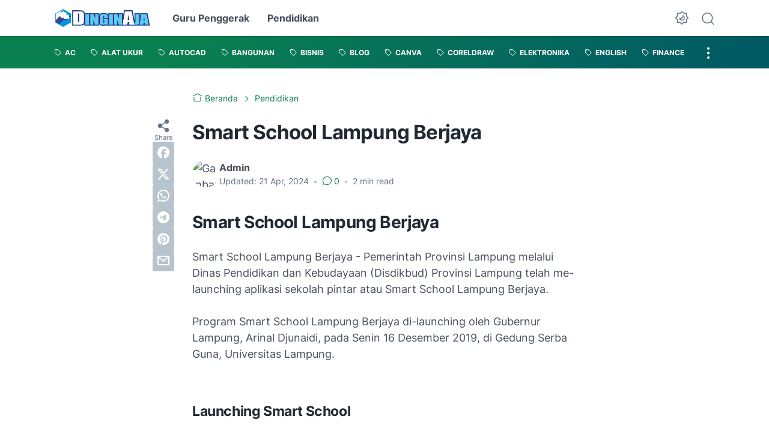

--- FILE ---
content_type: text/html; charset=utf-8
request_url: https://www.google.com/recaptcha/api2/aframe
body_size: 267
content:
<!DOCTYPE HTML><html><head><meta http-equiv="content-type" content="text/html; charset=UTF-8"></head><body><script nonce="fluE6KoyOgJ0IMxArv7LHA">/** Anti-fraud and anti-abuse applications only. See google.com/recaptcha */ try{var clients={'sodar':'https://pagead2.googlesyndication.com/pagead/sodar?'};window.addEventListener("message",function(a){try{if(a.source===window.parent){var b=JSON.parse(a.data);var c=clients[b['id']];if(c){var d=document.createElement('img');d.src=c+b['params']+'&rc='+(localStorage.getItem("rc::a")?sessionStorage.getItem("rc::b"):"");window.document.body.appendChild(d);sessionStorage.setItem("rc::e",parseInt(sessionStorage.getItem("rc::e")||0)+1);localStorage.setItem("rc::h",'1768423197118');}}}catch(b){}});window.parent.postMessage("_grecaptcha_ready", "*");}catch(b){}</script></body></html>